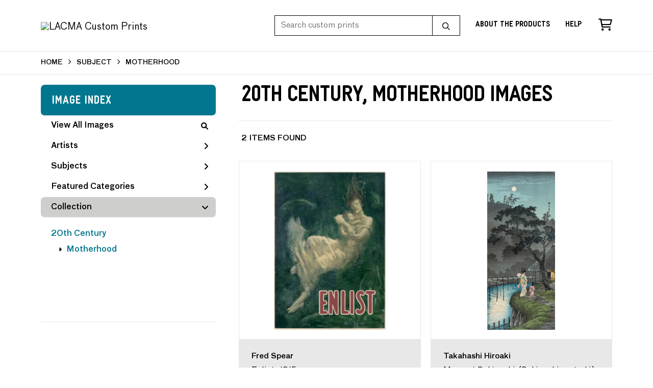

--- FILE ---
content_type: text/html; charset=UTF-8
request_url: https://customprints.lacma.org/search/collection/20th+century/subject/motherhood
body_size: 3521
content:
<!DOCTYPE html>
<html lang="en-US">
<head>
<meta charset="utf-8">
<title>20th Century, Motherhood Images Prints - LACMA Custom Prints | Custom Prints and Framing From the Los Angeles County Museum of Art - customprints.lacma.org</title>
<meta name="viewport" content="width=device-width, initial-scale=1">
<meta http-equiv="content-type" content="text/html;charset=UTF-8">
<meta name="title" content="20th Century, Motherhood Images Prints - LACMA Custom Prints | Custom Prints and Framing From the Los Angeles County Museum of Art - customprints.lacma.org">
<meta name="description" content="20th Century, Motherhood Images Custom Prints and Framing from LACMA - (2 items). Archival paper prints and reproductions on canvas for your home or office.">
<meta name="csrf-token" content="NwXiaz02Q5D2J71InjVaUt4RAOWA4ulaJEs3mf7u">
<meta property="og:site_name" content="LACMA Custom Prints">
<meta property="og:title" content="20th Century, Motherhood Images Prints - LACMA Custom Prints | Custom Prints and Framing From the Los Angeles County Museum of Art - customprints.lacma.org">
<meta property="og:url" content="https://customprints.lacma.org/search/collection/20th+century/subject/motherhood">
<link rel="canonical" href="https://customprints.lacma.org/search/collection/20th+century/subject/motherhood" />
<link rel="icon" type="image/ico" href="/img/museum_web/lacma/favicon-lacma.png">
<link rel="stylesheet" href="/css/museum_web/lacma/styles.css?v=u5gtlxeoawzfvg3q">
<link rel="stylesheet" href="/fonts/fontawesome6/css/all.min.css">
<script src="//ajax.googleapis.com/ajax/libs/jquery/1.12.0/jquery.min.js"></script>
<script src="/js/jquery.autocomplete.min.js"></script>
<script src="/js/slick.min.js"></script>
<script src="/js/global-1-3.min.js"></script>
<script src="/js/museum_web/lacma/global.min.js?v=u5gtlxeoawzfvg3q"></script>
<script src="/js/jquery.scrollUp.min.js"></script>
<script src="/js/jquery.expander.min.js"></script>
<script>
window.dataLayer = window.dataLayer || [];
window.dataLayer.push({
	'domain_config': {
		'domain_name': 'customprints.lacma.org',
		'ga4_id': 'G-5YDFB7QJSV',
		'ga4_id_rollup': 'G-P3D19VJ3BP',
	}
});


</script>
 
<script>
window.dataLayer.push({
	'event': 'view_item_list',
	'ecommerce': {
		'impressions': [
			{
			'id': '511562',
			'name': 'Fred Spear, Enlist, 1915 (511562)',
			'position': 1,
			'list': '/search/collection/20th+century/subject/motherhood',
		},
			{
			'id': '510465',
			'name': 'Takahashi Hiroaki, Moon at Sekiguchi (Sekiguchi no tsuki), before 1936 (510465)',
			'position': 2,
			'list': '/search/collection/20th+century/subject/motherhood',
		},
			]
	}
});
</script>


<!-- Google Tag Manager - Imagelab -->
<script>(function(w,d,s,l,i){w[l]=w[l]||[];w[l].push({'gtm.start':
new Date().getTime(),event:'gtm.js'});var f=d.getElementsByTagName(s)[0],
j=d.createElement(s),dl=l!='dataLayer'?'&l='+l:'';j.async=true;j.src=
'https://www.googletagmanager.com/gtm.js?id='+i+dl;f.parentNode.insertBefore(j,f);
})(window,document,'script','dataLayer','GTM-5HLSXV2');</script>
<!-- End Google Tag Manager -->
</head>
<body>
<!-- Google Tag Manager (noscript) -->
<noscript><iframe src="https://www.googletagmanager.com/ns.html?id=GTM-5HLSXV2" height="0" width="0" style="display:none;visibility:hidden"></iframe></noscript>
<!-- End Google Tag Manager (noscript) -->
<div id="header" class="row header-desktop fixed">
	<div class="header-wrapper">
		<div class="header-desktop-row">
			<div class="container">
				<div class="header-desktop-left">
					<a href="/" class="header-logo-link"><img src="/img/museum_web/lacma/lacma-custom-prints-logo-2.png" alt="LACMA Custom Prints" class="header-logo" data-gtm-event="header-logo"></a>
				</div>
				<div class="header-desktop-right">
					<div id="header-search-box-input-result">
						<input class="header-desktop-search-input" type="text" value="" placeholder="Search custom prints" name="q" id="autocomplete" onblur="this.value=''">
						<input type="button" class="header-desktop-search-button">
						<i class="far fa-search"></i>
						<i class="fad fa-spinner fa-spin search-spinner"></i>
					</div>
					<div class="header-link">
						<a data-gtm-event="header-nav" href="/home/about" class="underline">About the Products</a>
					</div>
					<div class="header-link">
						<a data-gtm-event="header-nav" href="/home/help" class="underline">Help</a>
					</div>
					<div class="header-icon header-cart-wrapper">
						<a data-gtm-event="header-nav" href="/cart"><i class="far fa-shopping-cart"></i></a><span id="header-cart-count"></span>
					</div>
				</div>
			</div>
		</div>
	</div>
</div>

<div class="header-mobile row">
	<div class="header-mobile-row">
		<div class="header-mobile-logo-wrap left">
			<a href="/"><img data-gtm-event="mobile-header-logo" src="/img/museum_web/lacma/lacma-custom-prints-200-4.png" alt="LACMA Custom Prints" class="header-logo-mobile"></a>
		</div>
		<div class="header-mobile-icon-wrap">
			<a class="toggle-mobile-search"><i data-gtm-event="mobile-header-search" class="fa-header-mobile mag-glass"></i></a>
		</div>
		<div class="header-mobile-icon-wrap">
			<a class="toggle-mobile-overlay"><i data-gtm-event="mobile-header-more" class="fa-header-mobile more"></i></a>
		</div>
		<div class="header-mobile-icon-wrap-close header-mobile-icon-hidden">
			<a class="toggle-mobile-overlay"><i data-gtm-event="mobile-header-close" class="fa-header-mobile close-nav"></i></a>
		</div>
	</div>
</div>

<div id="header-mobile-search">
	<div class="header-mobile-search-row">
		<div id="header-mobile-search-input-result">
			<input class="header-mobile-search-input" type="text" value="" placeholder="Search" name="q" id="autocomplete-mobile" onblur="this.value=''">
		</div>
	</div>
</div>
<section class="crumb-trail-full">
	<div class="container crumb-trail">
		<div class="row">
			<div id="crumb-trail-left" class="crumb-trail-wrapper twelve columns">
				<a href="/" class="noline">HOME</a><i class="fa-crumb-trail angle-right"></i>SUBJECT<i class="fa-crumb-trail angle-right"></i><h2>MOTHERHOOD</h2>
			</div>
		</div>
	</div>
</section>


<div class="container">

	<div class="row">

		<div id="ixs-container">

			<div id="ixs-navigation-container" class="row">
		<div class="ixs-title">Navigation</div>
		<a href="/"><div data-gtm-event="mobile-header-home" class="ixs-row category-head clickable">Home</div></a>
		<a href="/home/about/"><div data-gtm-event="mobile-header-about" class="ixs-row category-head clickable">About</div></a>
		<a href="/home/help/"><div data-gtm-event="mobile-header-help" class="ixs-row category-head clickable">Help</div></a>
		<a href="/cart/"><div data-gtm-event="mobile-header-cart" class="ixs-row category-head clickable">View Cart</div></a>
		<a href="https://www.thelacmastore.org"><div data-gtm-event="mobile-header-store-out" class="ixs-row category-head clickable">Shop Main Online Store<i class="ixs-fa external-link"></i></div></a>
	</div>


	<div id="ixs-wrapper">

		<div id="ixs">
	<div class="ixs-title">Image Index</div>



	<div class="ixs-row category-head clickable"><a data-gtm-event="ixs-all-prints-click" class="ixs-link" href="/search/collection/all">View All Images<i class="ixs-fa view-all"></i></a></div>
		<div class="ixs-row category-head clickable closed" data-gtm-event="ixs-view-artists" onclick="ajax_load('#ixs', '/indexsearch/artist_alpha/');return false;">Artists<i class="ixs-fa angle-right"></i></div>
			<div class="ixs-row category-head clickable closed" data-gtm-event="ixs-view-subjects" onclick="ajax_load('#ixs', '/indexsearch/update/subject/');return false;">Subjects<i class="ixs-fa angle-right"></i></div>
		<div class="ixs-row category-head clickable closed"data-gtm-event="ixs-view-back-to-features" onclick="ajax_load('#ixs', '/indexsearch/base');return false;">Featured Categories<i class="ixs-fa angle-right"></i></div>

	
		

		
							<div class="ixs-row category-head open">Collection<i class="ixs-fa angle-down"></i></div>
							<div id="ixs-scroll-div">
							<ul id="ixs-list">
							<li class="ixs-list-item selected"><a data-gtm-event="ixs-tag-list-click" href="/search/collection/20th+century">20th Century</a></li>
							<ul class="ixs-list-child" style="display:block;">
							<li class="ixs-list-item selected"><a data-gtm-event="ixs-tag-list-click" href="/search/subject/motherhood" target="_top">Motherhood</a></li>
							</ul>
							</div>
							</ul>
			
		
	

</div>

	</div>


		</div>

		<div class="body-container">

			<div class="section-title-plp-wrapper row">
				<div class="section-title plp"><h2>20th Century, Motherhood Images</h2></div>
							</div>

			<div class="plp-tools row">
				<div class="plp-pagination-head-text six columns"><h2>2 Items Found</h2></div>
				<div class="plp-pagination-head-buttons six columns cd-pagination">
														</div>
			</div>

			<div class="row plp-container">
			
				<div class="row plp-item">
					<div class="plp-item-image-wrap">
						<a href="/detail/511562/spear-enlist-1915" data-gtm-event="product-click" data-list="/search/collection/20th+century/subject/motherhood" data-name="Fred Spear, Enlist, 1915 (511562)" data-id="511562" data-pos="1" class="plp-item-image-hover"><img src="/vitruvius/render/400/511562.jpg" class="plp-item-image" alt="Fred Spear - Enlist, 1915" /></a>
					</div>
					<div class="plp-item-info-wrap">
						<h3><a href="/detail/511562/spear-enlist-1915" data-gtm-event="product-click" data-list="/search/collection/20th+century/subject/motherhood" data-name="Fred Spear, Enlist, 1915 (511562)" data-id="511562" data-pos="1"><div class="item-artist">Fred Spear</div><div class="item-title">Enlist, 1915</div></a></h3>
					</div>
				</div>

			
				<div class="row plp-item">
					<div class="plp-item-image-wrap">
						<a href="/detail/510465/hiroaki-moon-at-sekiguchi-sekiguchi-no-tsuki-before-1936" data-gtm-event="product-click" data-list="/search/collection/20th+century/subject/motherhood" data-name="Takahashi Hiroaki, Moon at Sekiguchi (Sekiguchi no tsuki), before 1936 (510465)" data-id="510465" data-pos="2" class="plp-item-image-hover"><img src="/vitruvius/render/400/510465.jpg" class="plp-item-image" alt="Takahashi Hiroaki - Moon at Sekiguchi (Sekiguchi no tsuki), before 1936" /></a>
					</div>
					<div class="plp-item-info-wrap">
						<h3><a href="/detail/510465/hiroaki-moon-at-sekiguchi-sekiguchi-no-tsuki-before-1936" data-gtm-event="product-click" data-list="/search/collection/20th+century/subject/motherhood" data-name="Takahashi Hiroaki, Moon at Sekiguchi (Sekiguchi no tsuki), before 1936 (510465)" data-id="510465" data-pos="2"><div class="item-artist">Takahashi Hiroaki</div><div class="item-title">Moon at Sekiguchi (Sekiguchi no tsuki), before 1936</div></a></h3>
					</div>
				</div>

			
			</div>

			
		</div>

	</div>

</div>
<div class="footer">

	<div class="footer-links-wrapper row">

		<div class="container">

			<div class="three columns">

				<ul class="footer-list">
					<li class="header">LACMA</li>
					Los Angeles County Museum of Art<br/>5905 Wilshire Boulevard<br/>Los Angeles, CA 90036<br/><br/>
					<a data-gtm-event="footer-visit-main-dot-org" href="https://www.lacma.org" class="noline" target="_blank">Visit LACMA.org</a><br/>
					<a data-gtm-event="footer-visit-main-store" href="https://www.thelacmastore.org" class="noline" target="_blank">Visit LACMA Store</a>
				</ul>

			</div>

			<div class="three columns">

				<ul class="footer-list">
					<li class="header">LACMA CUSTOM PRINTS</li>
					<li><a data-gtm-event="footer-about" href="/home/about">About LACMA Custom Prints</a></li>
					<li><a data-gtm-event="footer-help" href="/home/help">Help</a></li>
					<li><a data-gtm-event="footer-contact" href="/home/contact">Contact Info</a></li>
					<li><a data-gtm-event="footer-cart" href="/cart">Shopping Cart</a></li>
				</ul>

			</div>

			<div class="three columns">

				<ul class="footer-list">
					<li class="header">MEMBERS SAVE 10%</li>
					Enter your member number in the form at checkout and get 10% off your order
				</ul>

			</div>

			<div class="three columns">

				<ul class="footer-list">
					<li class="header">CONNECT WITH US</li>
					<li class="social-icon"><a data-gtm-event="footer-facebook" href="https://www.facebook.com/LACMA" target="_blank"><i class="fab fa-facebook"></i></a></li>
					<li class="social-icon"><a data-gtm-event="footer-twitter" href="https://twitter.com/lacma" target="_blank"><i class="fab fa-twitter"></i></a></li>
					<li class="social-icon"><a data-gtm-event="footer-instagram" href="https://www.instagram.com/lacmastore" target="_blank"><i class="fab fa-instagram"></i></a></li>
				</ul>

			</div>

		</div>

	</div>

	<div class="footer-copyright row">

		<div class="container">

			<div class="six columns">

				Copyright &copy; 2026 Museum Associates

			</div>

			<div class="six columns">

				<a href="https://www.imagelab.co/" target="blank"><div class="footer-service-label u-pull-right"></div></a>

			</div>

		</div>

	</div>

</div>

</body>

</html></body>
</html>